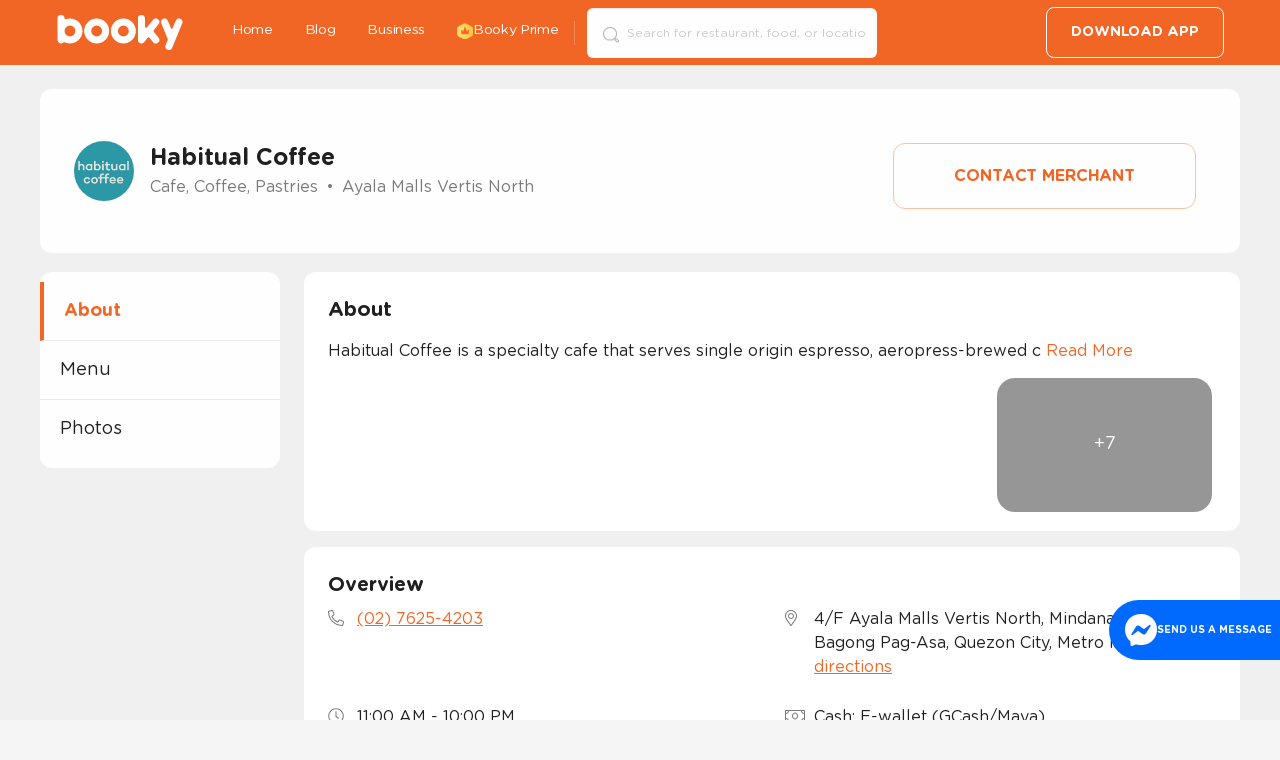

--- FILE ---
content_type: text/css; charset=UTF-8
request_url: https://booky.ph/assets/5487.604dedc9.css
body_size: 1528
content:
.cta{padding:10px}.cta--mobile{background:#fefefe;bottom:0;position:sticky;z-index:3}.btn-contact-listing-restaurant{border:1px solid #fac2a7;border-radius:12px;color:#f26625;cursor:pointer;font-size:1rem;font-weight:700;letter-spacing:-.14px;margin-top:.625rem;padding:1.5rem 3.75rem;text-align:center;text-transform:uppercase;width:100%}@media print,screen and (min-width:64em){.cta--mobile{display:none}}.contact-listing .card{border-radius:12px;margin:10px}.contact-listing-header{align-items:center;display:flex;padding:6px}.contact-listing-header .title{font-size:1.3rem;margin:0}.contact-listing-header .subtitle{color:#7a7a7a;font-size:1.125rem;font-weight:400}.phone-numbers,.social-media{align-items:center;display:flex}.voucher-rating-count-container{align-items:center;color:#6a6a6a;display:flex;font-size:.75rem;gap:.625rem;justify-items:center;margin:.375rem 0}@media print,screen and (min-width:40em){.voucher-rating-count-container{font-size:1rem;gap:.375rem}}.voucher-rating-count-dot{color:#d8d8d8}.voucher-rating-claimed-container,.voucher-rating-star-container{align-items:center;display:flex;gap:.25rem}.voucher-rating-star{height:.625rem;width:.625rem}.voucher-carousel-container{font-size:1rem;overflow:hidden;padding:.4375rem;width:100%}@media print,screen and (min-width:40em){.voucher-carousel-container{padding:1.875rem}}.voucher-card{border-radius:.75rem;cursor:pointer;min-width:12.5rem}.voucher-item-photo-container{border-radius:.625rem;height:0;overflow:hidden;padding-top:60%;position:relative}.voucher-item-photo{background:url(/assets/images/bg-ph-xs-eat.png) no-repeat 50%;background-size:50%,cover;display:block;inset:0;position:absolute}.voucher-item-photo img{display:block;height:100%;-o-object-fit:cover;object-fit:cover;width:100%}.voucher-item-name{color:#202020;font-size:1rem;font-weight:700}.voucher-item-details-container{border:none;margin-top:.5rem}.voucher-item-with-button-container{align-items:flex-start;display:flex;justify-content:space-between}.claim-in-app-button{background:linear-gradient(125.91deg,#fc882b 26.62%,#f9622b 86.76%);border-radius:.75rem;color:#fefefe;cursor:pointer;font-size:.75rem;font-weight:700;margin-top:100;padding:1.25rem;text-align:center;white-space:nowrap}.claim-in-app-button:focus,.claim-in-app-button:hover{box-shadow:none;color:#fff;outline:none}.voucher-item-payment-method{color:#7a7a7a;font-size:.9rem;margin-bottom:.7rem}.voucher-item-description{color:#7a7a7a;font-size:.8rem}.voucher-item-cutout-right{left:0;position:absolute;top:50%;transform:translateY(-50%)}.voucher-item-cutout-left{position:absolute;right:0;top:50%;transform:translateY(-50%)}.voucher-item-cutout-left,.voucher-item-cutout-right{height:36px;width:12.75px}.voucher-item-cutout-left img,.voucher-item-cutout-right img{height:100%;width:100%}.voucher-item-cutout-left.voucher-item-cutout-right,.voucher-item-cutout-right.voucher-item-cutout-right{z-index:999}.voucher-button-container{margin-top:2rem;width:100%}.voucher-button{align-items:center;background-color:#f26625;border-radius:.75rem;color:#fefefe;cursor:pointer;display:flex;font-size:.75rem;font-weight:700;gap:.75rem;justify-content:center;margin:auto;padding:1.5rem;width:-moz-fit-content;width:fit-content}.voucher-button:focus,.voucher-button:hover{box-shadow:none;color:#fff;outline:none}#modal.voucher-modal-container{top:4.0625rem}@media print,screen and (min-width:64em){#modal.voucher-modal-container{top:0}}#modal.voucher-modal-container .modal-content{height:100%;width:100%}@media print,screen and (min-width:64em){#modal.voucher-modal-container .modal-content{height:auto;width:30rem}}#modal.voucher-modal-container .card{border-radius:0;height:100%}@media print,screen and (min-width:64em){#modal.voucher-modal-container .card{border-radius:1.5rem;height:auto}}#modal.voucher-modal-container .card-section{height:100%;padding:0}@media print,screen and (min-width:64em){#modal.voucher-modal-container .card-section{padding:1rem}}.voucher-modal-step-container{align-items:center;display:flex;flex-direction:column;justify-content:center;margin-top:2rem;width:100%}.voucher-modal-step-details{display:flex;justify-content:center;margin-bottom:1rem;position:relative;text-align:center;width:97%}.voucher-modal-step-sub-container{align-content:center;display:flex;flex-direction:column;justify-content:center;text-align:center}.voucher-modal-step-sub-first-line{color:gray;font-size:.875rem;line-height:0}.voucher-modal-step-sub-second-line{color:gray;font-size:.875rem}.voucher-step-title{font-size:1.25rem;font-weight:700}.voucher-modal-step-img{left:0;position:absolute;top:0}.slider-container-inner{gap:1.5rem;grid-template-columns:repeat(var(--vouchers-length),375px)}@media print,screen and (max-width:39.99875em){.slider-container-inner{grid-template-columns:repeat(var(--vouchers-length),95%)}}.embla{overflow:hidden}.embla__container{display:grid;gap:1rem;grid-auto-flow:column;will-change:transform}.embla__slide{min-width:0}.embla__slide,.embla__slide *{-webkit-user-select:none;-moz-user-select:none;-ms-user-select:none;user-select:none}.embla__slide *{-webkit-user-drag:none}.slider-container{overflow:hidden;position:relative}.slider-arrow{background-color:#fff;border-radius:100%;color:#7a7a7a;cursor:pointer;font-size:1.5rem;height:64px;opacity:.75;position:absolute;top:50%;transform:translateY(-50%);width:64px;z-index:2}@media print,screen and (min-width:64em){.slider-arrow{top:50%}}.arrow-prev{left:25px}.arrow-next{right:25px}.arrow-disabled{display:none}.listing-header,.voucher-header{background:#fefefe;border-bottom:1px dashed #d6d4d0;margin:auto auto 0;padding:.625rem}.listing-logo{height:50px;margin-right:1rem;width:50px}.header-title-wrapper{align-items:center;display:flex}.header-title-wrapper .title{font-size:1.4375rem;margin:0}.header-title-wrapper .subtitle{color:#7a7a7a}.header-wrapper .cta{display:none}.listing-header-shimmer-container{display:flex;padding:1rem;width:100%}.listing-header-shimmer-content{display:flex;gap:.3125rem;margin:auto}@media print,screen and (min-width:64em){.listing-header{border-bottom:0;border-radius:.75rem;margin-bottom:1.1875rem;max-width:75em}.header-wrapper{align-items:center;display:flex;justify-content:space-between;margin:0 auto;max-width:75em;padding:24px}.header-wrapper .cta{display:block}.listing-header--sticky{border-radius:0;box-shadow:1px 1px 4px 0 rgba(32,32,32,.16);min-width:100%;padding:0;position:sticky;top:65px;transition:min-width .15s;width:100%;z-index:3}.listing-header--sticky .header-wrapper{padding:34px}.listing-logo{height:60px;width:60px}}.listing-nav{background:#fefefe;overflow:hidden}.listing-nav--sticky{position:sticky;top:65px;z-index:2}.menu{display:flex;flex-wrap:nowrap;list-style:none;margin:0;overflow-x:auto;width:100vw}.menu .menu-item{display:block}.menu .menu-item-link{color:#202020;display:block;font-size:.875rem;padding:10px 1rem;text-transform:capitalize}.menu .menu-item-link.active{border-bottom:2px solid #f26625;color:#f26625;font-weight:700}@media print,screen and (min-width:64em){.listing-nav--sticky{height:-moz-min-content;height:min-content;top:220px}.listing-nav{border-radius:12px;height:-moz-fit-content;height:fit-content;margin-bottom:1rem}.menu{flex-direction:column;overflow-x:none;padding:10px 0;width:100%}.menu .menu-item:last-child .menu-item-link{border-bottom:0}.menu .menu-item-link{border-bottom:1px solid #eaeaea;display:flex;font-size:1.125rem;justify-content:space-between;padding:15px 20px}.menu .menu-item-link.active{border-bottom:1px solid #eaeaea;border-left:4px solid #f26625}.menu .menu-item-link.has-discount:after{background:url(/assets/images/discount-tag.png) no-repeat 50%;background-size:cover;content:" ";height:30px;width:60px}}@font-face{font-family:ChonkyBooky;font-style:normal;font-weight:400;src:url(/assets/fonts/ChonkyBookyV3-Regular.otf) format("opentype")}.listing-main-container{background-color:#f0f0f0;padding-top:24px}.page-listing{background:#f4f4f4;position:relative}.listing-container{margin:0 auto;max-width:75rem}.listing-grid{display:grid;grid-template-columns:minmax(0,1fr);row-gap:16px}.lifestyle-banner{border:1px solid #f26625;border-radius:12px;margin:auto 10px}@media print,screen and (min-width:64em){.listing-grid{-moz-column-gap:24px;column-gap:24px;grid-template-columns:20% minmax(0,1fr);margin-bottom:1rem}.listing-grid .lifestyle{border-radius:12px;grid-column:span 2;order:-1;z-index:1}.listing-grid .lifestyle-banner{margin:auto 0}.listing-grid-content{overflow:hidden}}

--- FILE ---
content_type: text/css; charset=UTF-8
request_url: https://booky.ph/assets/8538.a08503bb.css
body_size: 324
content:
.orange-color{color:#f26625}.properties-container{grid-gap:26px;display:grid;grid-template-columns:1fr}@media print,screen and (min-width:64em){.properties-container{grid-template-columns:repeat(2,1fr)}}.property{-moz-column-gap:.5625rem;column-gap:.5625rem;display:grid;grid-template-columns:20px auto}.property-icon{color:#7a7a7a}.delivery-pickup-section .dp-section-subtitle{font-size:1rem}.delivery-pickup-section .border-top--dashed{border-top:1px dashed #7a7a7a}.delivery-pickup-section .border-bottom--dashed{border-bottom:1px dashed #7a7a7a}@font-face{font-family:ChonkyBooky;font-style:normal;font-weight:400;src:url(/assets/fonts/ChonkyBookyV3-Regular.otf) format("opentype")}.about-tab .section{background-color:#fff;border-bottom:1px solid transparent;border-radius:12px;margin-bottom:1rem;padding:24px 10px}@media print,screen and (min-width:40em){.about-tab .section{padding:24px 28px 18px 24px}}.about-tab .section-title{font-size:1.125rem;font-weight:700}@media print,screen and (min-width:40em){.about-tab .section-title{font-size:1.25rem}}.about-tab .section-body{margin-bottom:1rem;margin-top:1rem}.about-tab ul{list-style:none;margin:0;padding:0}.about-tab ul li:before{content:"•";margin-right:.5rem}.about-tab .about-gallery-container{display:grid;gap:8px;grid-template-columns:repeat(4,1fr)}.about-tab .about-gallery-container .about-gallery-image{border-radius:10px;cursor:pointer;overflow:hidden;position:relative;width:100%}.about-tab .about-gallery-container .about-gallery-image img{width:100%}@media print,screen and (min-width:40em){.about-tab .about-gallery-container .about-gallery-image{border-radius:18px}}.about-tab .about-gallery-container .last-image-overlay{align-items:center;background:rgba(32,32,32,.47);bottom:0;color:#fefefe;display:flex;font-size:1rem;height:100%;justify-content:center;left:0;position:absolute;right:0;top:0;width:100%}.about-tab .about-gallery-container .last-image-overlay:hover{cursor:pointer}@media print,screen and (min-width:40em){.about-tab .about-gallery-container .last-image-overlay{font-size:1.125rem}}.about-tab .overview-section{padding:0}.about-tab .overview-section .overview-section-title{padding:24px 10px 0}@media print,screen and (min-width:40em){.about-tab .overview-section .overview-section-title{padding:24px 28px 0 24px}}.about-tab .overview-section .about-properties-container{padding:0 10px 10px}@media print,screen and (min-width:40em){.about-tab .overview-section .about-properties-container{padding:0 24px 24px}}.about-tab .overview-section .map-container{height:185px}.about-tab .overview-section .branches-container{margin:1.125rem auto;padding-bottom:.125rem;text-align:center}.about-tab .overview-section .branches-container .branches-text{text-transform:uppercase}.about-tab .dos-services-section .body-container{margin-left:.75rem}.about-tab .dos-services-section .subsection{margin:.75rem auto}.about-tab .dos-services-section .subtitle{font-size:1rem;font-weight:bolder;margin-bottom:0;margin-top:.125rem}.about-tab .dos-services-section .subtext{color:#7a7a7a;margin-top:.5rem}

--- FILE ---
content_type: image/svg+xml
request_url: https://booky.ph/assets/images/icon-social-tiktok.svg
body_size: 30092
content:
<svg width="32" height="32" fill="none" xmlns="http://www.w3.org/2000/svg" xmlns:xlink="http://www.w3.org/1999/xlink"><rect x=".004" width="32" height="32" rx="16" fill="url(#pattern0_13092_62737)"/><defs><pattern id="pattern0_13092_62737" patternContentUnits="objectBoundingBox" width="1" height="1"><use xlink:href="#image0_13092_62737" transform="scale(.0005)"/></pattern><image id="image0_13092_62737" width="2000" height="2000" xlink:href="[data-uri]"/></defs></svg>

--- FILE ---
content_type: application/javascript; charset=UTF-8
request_url: https://booky.ph/assets/5530.9dacfd87.js
body_size: 6342
content:
(self.__LOADABLE_LOADED_CHUNKS__=self.__LOADABLE_LOADED_CHUNKS__||[]).push([[5530],{5530:(n,t,e)=>{"use strict";e.d(t,{Z:()=>G});var r=e(67294);function o(n){return function(n){return"[object Object]"===Object.prototype.toString.call(n)}(n)||Array.isArray(n)}function i(n,t){const e=Object.keys(n),r=Object.keys(t);if(e.length!==r.length)return!1;return JSON.stringify(Object.keys(n.breakpoints||{}))===JSON.stringify(Object.keys(t.breakpoints||{}))&&e.every((e=>{const r=n[e],c=t[e];return"function"==typeof r?`${r}`==`${c}`:o(r)&&o(c)?i(r,c):r===c}))}function c(n){return n.concat().sort(((n,t)=>n.name>t.name?1:-1)).map((n=>n.options))}function u(n){return"number"==typeof n}function s(n){return"string"==typeof n}function a(n){return"boolean"==typeof n}function l(n){return"[object Object]"===Object.prototype.toString.call(n)}function d(n){return Math.abs(n)}function f(n){return Math.sign(n)}function p(n,t){return d(n-t)}function g(n){return v(n).map(Number)}function m(n){return n[h(n)]}function h(n){return Math.max(0,n.length-1)}function y(n,t){return t===h(n)}function x(n,t=0){return Array.from(Array(n),((n,e)=>t+e))}function v(n){return Object.keys(n)}function b(n,t){return[n,t].reduce(((n,t)=>(v(t).forEach((e=>{const r=n[e],o=t[e],i=l(r)&&l(o);n[e]=i?b(r,o):o})),n)),{})}function S(n,t){return void 0!==t.MouseEvent&&n instanceof t.MouseEvent}function w(){let n=[];const t={add:function(e,r,o,i={passive:!0}){let c;if("addEventListener"in e)e.addEventListener(r,o,i),c=()=>e.removeEventListener(r,o,i);else{const n=e;n.addListener(o),c=()=>n.removeListener(o)}return n.push(c),t},clear:function(){n=n.filter((n=>n()))}};return t}function E(n,t,e,r){const o=w(),i=1e3/60;let c=null,u=0,s=0;function a(n){if(!s)return;c||(c=n,e(),e());const o=n-c;for(c=n,u+=o;u>=i;)e(),u-=i;r(u/i),s&&(s=t.requestAnimationFrame(a))}function l(){t.cancelAnimationFrame(s),c=null,u=0,s=0}return{init:function(){o.add(n,"visibilitychange",(()=>{n.hidden&&(c=null,u=0)}))},destroy:function(){l(),o.clear()},start:function(){s||(s=t.requestAnimationFrame(a))},stop:l,update:e,render:r}}function L(n=0,t=0){const e=d(n-t);function r(t){return t<n}function o(n){return n>t}function i(n){return r(n)||o(n)}return{length:e,max:t,min:n,constrain:function(e){return i(e)?r(e)?n:t:e},reachedAny:i,reachedMax:o,reachedMin:r,removeOffset:function(n){return e?n-e*Math.ceil((n-t)/e):n}}}function O(n,t,e){const{constrain:r}=L(0,n),o=n+1;let i=c(t);function c(n){return e?d((o+n)%o):r(n)}function u(){return i}function s(){return O(n,u(),e)}const a={get:u,set:function(n){return i=c(n),a},add:function(n){return s().set(u()+n)},clone:s};return a}function D(n,t,e,r,o,i,c,u,s,l,g,m,h,y,x,v,b,E,O){const{cross:D,direction:A}=n,I=["INPUT","SELECT","TEXTAREA"],M={passive:!1},F=w(),k=w(),T=L(50,225).constrain(y.measure(20)),P={mouse:300,touch:400},H={mouse:500,touch:600},z=x?43:25;let j=!1,B=0,N=0,V=!1,C=!1,_=!1,R=!1;function G(n){if(!S(n,r)&&n.touches.length>=2)return U(n);const t=i.readPoint(n),e=i.readPoint(n,D),c=p(t,B),s=p(e,N);if(!C&&!R){if(!n.cancelable)return U(n);if(C=c>s,!C)return U(n)}const a=i.pointerMove(n);c>v&&(_=!0),l.useFriction(.3).useDuration(.75),u.start(),o.add(A(a)),n.preventDefault()}function U(n){const t=g.byDistance(0,!1).index!==m.get(),e=i.pointerUp(n)*(x?H:P)[R?"mouse":"touch"],r=function(n,t){const e=m.add(-1*f(n)),r=g.byDistance(n,!x).distance;return x||d(n)<T?r:b&&t?.5*r:g.byIndex(e.get(),0).distance}(A(e),t),o=function(n,t){if(0===n||0===t)return 0;if(d(n)<=d(t))return 0;const e=p(d(n),d(t));return d(e/n)}(e,r),c=z-10*o,u=E+o/50;C=!1,V=!1,k.clear(),l.useDuration(c).useFriction(u),s.distance(r,!x),R=!1,h.emit("pointerUp")}function q(n){_&&(n.stopPropagation(),n.preventDefault(),_=!1)}return{init:function(n){if(!O)return;function u(u){(a(O)||O(n,u))&&function(n){const u=S(n,r);if(R=u,_=x&&u&&!n.buttons&&j,j=p(o.get(),c.get())>=2,u&&0!==n.button)return;if(function(n){const t=n.nodeName||"";return I.includes(t)}(n.target))return;V=!0,i.pointerDown(n),l.useFriction(0).useDuration(0),o.set(c),function(){const n=R?e:t;k.add(n,"touchmove",G,M).add(n,"touchend",U).add(n,"mousemove",G,M).add(n,"mouseup",U)}(),B=i.readPoint(n),N=i.readPoint(n,D),h.emit("pointerDown")}(u)}const s=t;F.add(s,"dragstart",(n=>n.preventDefault()),M).add(s,"touchmove",(()=>{}),M).add(s,"touchend",(()=>{})).add(s,"touchstart",u).add(s,"mousedown",u).add(s,"touchcancel",U).add(s,"contextmenu",U).add(s,"click",q,!0)},destroy:function(){F.clear(),k.clear()},pointerDown:function(){return V}}}function A(n,t){let e,r;function o(n){return n.timeStamp}function i(e,r){const o="client"+("x"===(r||n.scroll)?"X":"Y");return(S(e,t)?e:e.touches[0])[o]}return{pointerDown:function(n){return e=n,r=n,i(n)},pointerMove:function(n){const t=i(n)-i(r),c=o(n)-o(e)>170;return r=n,c&&(e=n),t},pointerUp:function(n){if(!e||!r)return 0;const t=i(r)-i(e),c=o(n)-o(e),u=o(n)-o(r)>170,s=t/c;return c&&!u&&d(s)>.1?s:0},readPoint:i}}function I(n,t,e,r,o,i,c){const u=[n].concat(r);let s,l,f=[],p=!1;function g(n){return o.measureSize(c.measure(n))}return{init:function(o){i&&(l=g(n),f=r.map(g),s=new ResizeObserver((e=>{(a(i)||i(o,e))&&function(e){for(const i of e){if(p)return;const e=i.target===n,c=r.indexOf(i.target),u=e?l:f[c];if(d(g(e?n:r[c])-u)>=.5){o.reInit(),t.emit("resize");break}}}(e)})),e.requestAnimationFrame((()=>{u.forEach((n=>s.observe(n)))})))},destroy:function(){p=!0,s&&s.disconnect()}}}function M(n,t,e,r,o){const i=o.measure(10),c=o.measure(50),u=L(.1,.99);let s=!1;function a(){return!s&&(!!n.reachedAny(e.get())&&!!n.reachedAny(t.get()))}return{shouldConstrain:a,constrain:function(o){if(!a())return;const s=n.reachedMin(t.get())?"min":"max",l=d(n[s]-t.get()),f=e.get()-t.get(),p=u.constrain(l/c);e.subtract(f*p),!o&&d(f)<i&&(e.set(n.constrain(e.get())),r.useDuration(25).useBaseFriction())},toggleActive:function(n){s=!n}}}function F(n,t,e,r){const o=t.min+.1,i=t.max+.1,{reachedMin:c,reachedMax:u}=L(o,i);return{loop:function(t){if(!function(n){return 1===n?u(e.get()):-1===n&&c(e.get())}(t))return;const o=n*(-1*t);r.forEach((n=>n.add(o)))}}}function k(n,t,e,r,o){const{reachedAny:i,removeOffset:c,constrain:u}=r;function s(n){return n.concat().sort(((n,t)=>d(n)-d(t)))[0]}function a(t,r){const o=[t,t+e,t-e];if(!n)return t;if(!r)return s(o);const i=o.filter((n=>f(n)===r));return i.length?s(i):m(o)-e}return{byDistance:function(e,r){const s=o.get()+e,{index:l,distance:f}=function(e){const r=n?c(e):u(e),o=t.map(((n,t)=>({diff:a(n-r,0),index:t}))).sort(((n,t)=>d(n.diff)-d(t.diff))),{index:i}=o[0];return{index:i,distance:r}}(s),p=!n&&i(s);return!r||p?{index:l,distance:e}:{index:l,distance:e+a(t[l]-f,0)}},byIndex:function(n,e){return{index:n,distance:a(t[n]-o.get(),e)}},shortcut:a}}function T(n,t,e,r,o,i,c,s){const l={passive:!0,capture:!0};let d=0;function f(n){"Tab"===n.code&&(d=(new Date).getTime())}return{init:function(p){s&&(i.add(document,"keydown",f,!1),t.forEach(((t,f)=>{i.add(t,"focus",(t=>{(a(s)||s(p,t))&&function(t){if((new Date).getTime()-d>10)return;c.emit("slideFocusStart"),n.scrollLeft=0;const i=e.findIndex((n=>n.includes(t)));u(i)&&(o.useDuration(0),r.index(i,0),c.emit("slideFocus"))}(f)}),l)})))}}}function P(n){let t=n;function e(n){return u(n)?n:n.get()}return{get:function(){return t},set:function(n){t=e(n)},add:function(n){t+=e(n)},subtract:function(n){t-=e(n)}}}function H(n,t){const e="x"===n.scroll?function(n){return`translate3d(${n}px,0px,0px)`}:function(n){return`translate3d(0px,${n}px,0px)`},r=t.style;let o=null,i=!1;return{clear:function(){i||(r.transform="",t.getAttribute("style")||t.removeAttribute("style"))},to:function(t){if(i)return;const c=(u=n.direction(t),Math.round(100*u)/100);var u;c!==o&&(r.transform=e(c),o=c)},toggleActive:function(n){i=!n}}}function z(n,t,e,r,o,i,c,u,s){const a=g(o),l=g(o).reverse(),d=function(){const n=c[0];return m(p(l,n),e,!1)}().concat(function(){const n=t-c[0]-1;return m(p(a,n),-e,!0)}());function f(n,t){return n.reduce(((n,t)=>n-o[t]),t)}function p(n,t){return n.reduce(((n,e)=>f(n,t)>0?n.concat([e]):n),[])}function m(o,c,a){const l=function(n){return i.map(((e,o)=>({start:e-r[o]+.5+n,end:e+t-.5+n})))}(c);return o.map((t=>{const r=a?0:-e,o=a?e:0,i=a?"end":"start",c=l[t][i];return{index:t,loopPoint:c,slideLocation:P(-1),translate:H(n,s[t]),target:()=>u.get()>c?r:o}}))}return{canLoop:function(){return d.every((({index:n})=>f(a.filter((t=>t!==n)),t)<=.1))},clear:function(){d.forEach((n=>n.translate.clear()))},loop:function(){d.forEach((n=>{const{target:t,translate:e,slideLocation:r}=n,o=t();o!==r.get()&&(e.to(o),r.set(o))}))},loopPoints:d}}function j(n,t,e){let r,o=!1;return{init:function(i){e&&(r=new MutationObserver((n=>{o||(a(e)||e(i,n))&&function(n){for(const e of n)if("childList"===e.type){i.reInit(),t.emit("slidesChanged");break}}(n)})),r.observe(n,{childList:!0}))},destroy:function(){r&&r.disconnect(),o=!0}}}function B(n,t,e,r){const o={};let i,c=null,u=null,s=!1;return{init:function(){i=new IntersectionObserver((n=>{s||(n.forEach((n=>{const e=t.indexOf(n.target);o[e]=n})),c=null,u=null,e.emit("slidesInView"))}),{root:n.parentElement,threshold:r}),t.forEach((n=>i.observe(n)))},destroy:function(){i&&i.disconnect(),s=!0},get:function(n=!0){if(n&&c)return c;if(!n&&u)return u;const t=function(n){return v(o).reduce(((t,e)=>{const r=parseInt(e),{isIntersecting:i}=o[r];return(n&&i||!n&&!i)&&t.push(r),t}),[])}(n);return n&&(c=t),n||(u=t),t}}}function N(n,t,e,r,o,i,c,s,a){const{startEdge:l,endEdge:f,direction:p}=n,y=u(e);return{groupSlides:function(n){return y?function(n,t){return g(n).filter((n=>n%t==0)).map((e=>n.slice(e,e+t)))}(n,e):function(n){return n.length?g(n).reduce(((e,u,g)=>{const y=m(e)||0,x=0===y,v=u===h(n),b=o[l]-i[y][l],S=o[l]-i[u][f],w=!r&&x?p(c):0,E=d(S-(!r&&v?p(s):0)-(b+w));return g&&E>t+a&&e.push(u),v&&e.push(n.length),e}),[]).map(((t,e,r)=>{const o=Math.max(r[e-1]||0);return n.slice(o,t)})):[]}(n)}}}function V(n,t,e,r,o,i,c){const{align:u,axis:a,direction:l,startIndex:v,loop:b,duration:S,dragFree:V,dragThreshold:C,inViewThreshold:_,slidesToScroll:R,skipSnaps:G,containScroll:U,watchResize:q,watchSlides:$,watchDrag:W,watchFocus:J}=i,K={measure:function(n){const{offsetTop:t,offsetLeft:e,offsetWidth:r,offsetHeight:o}=n;return{top:t,right:e+r,bottom:t+o,left:e,width:r,height:o}}},Q=K.measure(t),X=e.map(K.measure),Y=function(n,t){const e="rtl"===t,r="y"===n,o=!r&&e?-1:1;return{scroll:r?"y":"x",cross:r?"x":"y",startEdge:r?"top":e?"right":"left",endEdge:r?"bottom":e?"left":"right",measureSize:function(n){const{height:t,width:e}=n;return r?t:e},direction:function(n){return n*o}}}(a,l),Z=Y.measureSize(Q),nn=function(n){return{measure:function(t){return n*(t/100)}}}(Z),tn=function(n,t){const e={start:function(){return 0},center:function(n){return r(n)/2},end:r};function r(n){return t-n}return{measure:function(r,o){return s(n)?e[n](r):n(t,r,o)}}}(u,Z),en=!b&&!!U,rn=b||!!U,{slideSizes:on,slideSizesWithGaps:cn,startGap:un,endGap:sn}=function(n,t,e,r,o,i){const{measureSize:c,startEdge:u,endEdge:s}=n,a=e[0]&&o,l=function(){if(!a)return 0;const n=e[0];return d(t[u]-n[u])}(),f=function(){if(!a)return 0;const n=i.getComputedStyle(m(r));return parseFloat(n.getPropertyValue(`margin-${s}`))}(),p=e.map(c),g=e.map(((n,t,e)=>{const r=!t,o=y(e,t);return r?p[t]+l:o?p[t]+f:e[t+1][u]-n[u]})).map(d);return{slideSizes:p,slideSizesWithGaps:g,startGap:l,endGap:f}}(Y,Q,X,e,rn,o),an=N(Y,Z,R,b,Q,X,un,sn,2),{snaps:ln,snapsAligned:dn}=function(n,t,e,r,o){const{startEdge:i,endEdge:c}=n,{groupSlides:u}=o,s=u(r).map((n=>m(n)[c]-n[0][i])).map(d).map(t.measure),a=r.map((n=>e[i]-n[i])).map((n=>-d(n))),l=u(a).map((n=>n[0])).map(((n,t)=>n+s[t]));return{snaps:a,snapsAligned:l}}(Y,tn,Q,X,an),fn=-m(ln)+m(cn),{snapsContained:pn,scrollContainLimit:gn}=function(n,t,e,r,o){const i=L(-t+n,0),c=e.map(((n,t)=>{const{min:r,max:o}=i,c=i.constrain(n),u=!t,a=y(e,t);return u?o:a||s(r,c)?r:s(o,c)?o:c})).map((n=>parseFloat(n.toFixed(3)))),u=function(){const n=c[0],t=m(c);return L(c.lastIndexOf(n),c.indexOf(t)+1)}();function s(n,t){return p(n,t)<=1}return{snapsContained:function(){if(t<=n+o)return[i.max];if("keepSnaps"===r)return c;const{min:e,max:s}=u;return c.slice(e,s)}(),scrollContainLimit:u}}(Z,fn,dn,U,2),mn=en?pn:dn,{limit:hn}=function(n,t,e){const r=t[0];return{limit:L(e?r-n:m(t),r)}}(fn,mn,b),yn=O(h(mn),v,b),xn=yn.clone(),vn=g(e),bn=E(r,o,(()=>(({dragHandler:n,scrollBody:t,scrollBounds:e,options:{loop:r}})=>{r||e.constrain(n.pointerDown()),t.seek()})(Hn)),(n=>(({scrollBody:n,translate:t,location:e,offsetLocation:r,previousLocation:o,scrollLooper:i,slideLooper:c,dragHandler:u,animation:s,eventHandler:a,scrollBounds:l,options:{loop:d}},f)=>{const p=n.settled(),g=!l.shouldConstrain(),m=d?p:p&&g,h=m&&!u.pointerDown();h&&s.stop();const y=e.get()*f+o.get()*(1-f);r.set(y),d&&(i.loop(n.direction()),c.loop()),t.to(r.get()),h&&a.emit("settle"),m||a.emit("scroll")})(Hn,n))),Sn=mn[yn.get()],wn=P(Sn),En=P(Sn),Ln=P(Sn),On=P(Sn),Dn=function(n,t,e,r,o,i){let c=0,u=0,s=o,a=i,l=n.get(),p=0;function g(n){return s=n,h}function m(n){return a=n,h}const h={direction:function(){return u},duration:function(){return s},velocity:function(){return c},seek:function(){const t=r.get()-n.get();let o=0;return s?(e.set(n),c+=t/s,c*=a,l+=c,n.add(c),o=l-p):(c=0,e.set(r),n.set(r),o=t),u=f(o),p=l,h},settled:function(){return d(r.get()-t.get())<.001},useBaseFriction:function(){return m(i)},useBaseDuration:function(){return g(o)},useFriction:m,useDuration:g};return h}(wn,Ln,En,On,S,.68),An=k(b,mn,fn,hn,On),In=function(n,t,e,r,o,i,c){function u(o){const u=o.distance,s=o.index!==t.get();i.add(u),u&&(r.duration()?n.start():(n.update(),n.render(1),n.update())),s&&(e.set(t.get()),t.set(o.index),c.emit("select"))}return{distance:function(n,t){u(o.byDistance(n,t))},index:function(n,e){const r=t.clone().set(n);u(o.byIndex(r.get(),e))}}}(bn,yn,xn,Dn,An,On,c),Mn=function(n){const{max:t,length:e}=n;return{get:function(n){return e?(n-t)/-e:0}}}(hn),Fn=w(),kn=B(t,e,c,_),{slideRegistry:Tn}=function(n,t,e,r,o,i){const{groupSlides:c}=o,{min:u,max:s}=r;return{slideRegistry:function(){const r=c(i),o=!n||"keepSnaps"===t;return 1===e.length?[i]:o?r:r.slice(u,s).map(((n,t,e)=>{const r=!t,o=y(e,t);return r?x(m(e[0])+1):o?x(h(i)-m(e)[0]+1,m(e)[0]):n}))}()}}(en,U,mn,gn,an,vn),Pn=T(n,e,Tn,In,Dn,Fn,c,J),Hn={ownerDocument:r,ownerWindow:o,eventHandler:c,containerRect:Q,slideRects:X,animation:bn,axis:Y,dragHandler:D(Y,n,r,o,On,A(Y,o),wn,bn,In,Dn,An,yn,c,nn,V,C,G,.68,W),eventStore:Fn,percentOfView:nn,index:yn,indexPrevious:xn,limit:hn,location:wn,offsetLocation:Ln,previousLocation:En,options:i,resizeHandler:I(t,c,o,e,Y,q,K),scrollBody:Dn,scrollBounds:M(hn,Ln,On,Dn,nn),scrollLooper:F(fn,hn,Ln,[wn,Ln,En,On]),scrollProgress:Mn,scrollSnapList:mn.map(Mn.get),scrollSnaps:mn,scrollTarget:An,scrollTo:In,slideLooper:z(Y,Z,fn,on,cn,ln,mn,Ln,e),slideFocus:Pn,slidesHandler:j(t,c,$),slidesInView:kn,slideIndexes:vn,slideRegistry:Tn,slidesToScroll:an,target:On,translate:H(Y,t)};return Hn}const C={align:"center",axis:"x",container:null,slides:null,containScroll:"trimSnaps",direction:"ltr",slidesToScroll:1,inViewThreshold:0,breakpoints:{},dragFree:!1,dragThreshold:10,loop:!1,skipSnaps:!1,duration:25,startIndex:0,active:!0,watchDrag:!0,watchResize:!0,watchSlides:!0,watchFocus:!0};function _(n){function t(n,t){return b(n,t||{})}return{mergeOptions:t,optionsAtMedia:function(e){const r=e.breakpoints||{},o=v(r).filter((t=>n.matchMedia(t).matches)).map((n=>r[n])).reduce(((n,e)=>t(n,e)),{});return t(e,o)},optionsMediaQueries:function(t){return t.map((n=>v(n.breakpoints||{}))).reduce(((n,t)=>n.concat(t)),[]).map(n.matchMedia)}}}function R(n,t,e){const r=n.ownerDocument,o=r.defaultView,i=_(o),c=function(n){let t=[];return{init:function(e,r){return t=r.filter((({options:t})=>!1!==n.optionsAtMedia(t).active)),t.forEach((t=>t.init(e,n))),r.reduce(((n,t)=>Object.assign(n,{[t.name]:t})),{})},destroy:function(){t=t.filter((n=>n.destroy()))}}}(i),u=w(),a=function(){let n,t={};function e(n){return t[n]||[]}const r={init:function(t){n=t},emit:function(t){return e(t).forEach((e=>e(n,t))),r},off:function(n,o){return t[n]=e(n).filter((n=>n!==o)),r},on:function(n,o){return t[n]=e(n).concat([o]),r},clear:function(){t={}}};return r}(),{mergeOptions:l,optionsAtMedia:d,optionsMediaQueries:f}=i,{on:p,off:g,emit:m}=a,h=I;let y,x,v,b,S=!1,E=l(C,R.globalOptions),L=l(E),O=[];function D(t){const e=V(n,v,b,r,o,t,a);if(t.loop&&!e.slideLooper.canLoop()){return D(Object.assign({},t,{loop:!1}))}return e}function A(t,e){S||(E=l(E,t),L=d(E),O=e||O,function(){const{container:t,slides:e}=L,r=s(t)?n.querySelector(t):t;v=r||n.children[0];const o=s(e)?v.querySelectorAll(e):e;b=[].slice.call(o||v.children)}(),y=D(L),f([E,...O.map((({options:n})=>n))]).forEach((n=>u.add(n,"change",I))),L.active&&(y.translate.to(y.location.get()),y.animation.init(),y.slidesInView.init(),y.slideFocus.init(T),y.eventHandler.init(T),y.resizeHandler.init(T),y.slidesHandler.init(T),y.options.loop&&y.slideLooper.loop(),v.offsetParent&&b.length&&y.dragHandler.init(T),x=c.init(T,O)))}function I(n,t){const e=k();M(),A(l({startIndex:e},n),t),a.emit("reInit")}function M(){y.dragHandler.destroy(),y.eventStore.clear(),y.translate.clear(),y.slideLooper.clear(),y.resizeHandler.destroy(),y.slidesHandler.destroy(),y.slidesInView.destroy(),y.animation.destroy(),c.destroy(),u.clear()}function F(n,t,e){L.active&&!S&&(y.scrollBody.useBaseFriction().useDuration(!0===t?0:L.duration),y.scrollTo.index(n,e||0))}function k(){return y.index.get()}const T={canScrollNext:function(){return y.index.add(1).get()!==k()},canScrollPrev:function(){return y.index.add(-1).get()!==k()},containerNode:function(){return v},internalEngine:function(){return y},destroy:function(){S||(S=!0,u.clear(),M(),a.emit("destroy"),a.clear())},off:g,on:p,emit:m,plugins:function(){return x},previousScrollSnap:function(){return y.indexPrevious.get()},reInit:h,rootNode:function(){return n},scrollNext:function(n){F(y.index.add(1).get(),n,-1)},scrollPrev:function(n){F(y.index.add(-1).get(),n,1)},scrollProgress:function(){return y.scrollProgress.get(y.offsetLocation.get())},scrollSnapList:function(){return y.scrollSnapList},scrollTo:F,selectedScrollSnap:k,slideNodes:function(){return b},slidesInView:function(){return y.slidesInView.get()},slidesNotInView:function(){return y.slidesInView.get(!1)}};return A(t,e),setTimeout((()=>a.emit("init")),0),T}function G(n={},t=[]){const e=(0,r.useRef)(n),o=(0,r.useRef)(t),[u,s]=(0,r.useState)(),[a,l]=(0,r.useState)(),d=(0,r.useCallback)((()=>{u&&u.reInit(e.current,o.current)}),[u]);return(0,r.useEffect)((()=>{i(e.current,n)||(e.current=n,d())}),[n,d]),(0,r.useEffect)((()=>{(function(n,t){if(n.length!==t.length)return!1;const e=c(n),r=c(t);return e.every(((n,t)=>i(n,r[t])))})(o.current,t)||(o.current=t,d())}),[t,d]),(0,r.useEffect)((()=>{if("undefined"!=typeof window&&window.document&&window.document.createElement&&a){R.globalOptions=G.globalOptions;const n=R(a,e.current,o.current);return s(n),()=>n.destroy()}s(void 0)}),[a,s]),[l,u]}R.globalOptions=void 0,G.globalOptions=void 0}}]);

--- FILE ---
content_type: image/svg+xml
request_url: https://booky.ph/assets/images/icon-social-youtube.svg
body_size: -29
content:
<svg width="32" height="32" fill="none" xmlns="http://www.w3.org/2000/svg"><rect x=".004" width="32" height="32" rx="16" fill="#D80A08"/><path d="M16.004 10.5c9 0 9 0 9 5.5s0 5.5-9 5.5-9 0-9-5.5 0-5.5 9-5.5z" fill="#fff" stroke="#fff" stroke-width="2" stroke-linecap="round" stroke-linejoin="round"/><path d="M14.004 13l5 3-5 3v-6z" fill="#D80A08"/></svg>

--- FILE ---
content_type: application/javascript; charset=UTF-8
request_url: https://booky.ph/assets/8538.20f39cd0.js
body_size: 4302
content:
(self.__LOADABLE_LOADED_CHUNKS__=self.__LOADABLE_LOADED_CHUNKS__||[]).push([[8538],{18854:(e,t,n)=>{"use strict";n.r(t),n.d(t,{default:()=>q});var s=n(34699),r=n(87329),i=n(67294),a=n(73727),c=n(30409),o=n(45682),l=n(19070),d=n(6411),u=n(96156),h=n(51417),p=n(26203),v=n(67814),m=n(57078),g=n(85893);function x(e,t){var n=Object.keys(e);if(Object.getOwnPropertySymbols){var s=Object.getOwnPropertySymbols(e);t&&(s=s.filter((function(t){return Object.getOwnPropertyDescriptor(e,t).enumerable}))),n.push.apply(n,s)}return n}var f={website:p.nNP,facebook:h.neY,instagram:h.Zzi,twitter:h.mdU};const j=function(e){var t=e.hasWifi,n=e.paymentOptions,r=e.address,a=e.parkingOptions,c=e.latitude,o=e.longitude,l=e.schedule,h=e.city,j=e.storeTypeFlag,y=e.tags,b=e.facebook,N=e.instagram,O=e.website,k=e.contactNumber,P=(0,i.useContext)(d.Z).parsedData.isOnline,Z=!(null==j||!j.includes("physical")),w=function(e){for(var t=1;t<arguments.length;t++){var n=null!=arguments[t]?arguments[t]:{};t%2?x(Object(n),!0).forEach((function(t){(0,u.Z)(e,t,n[t])})):Object.getOwnPropertyDescriptors?Object.defineProperties(e,Object.getOwnPropertyDescriptors(n)):x(Object(n)).forEach((function(t){Object.defineProperty(e,t,Object.getOwnPropertyDescriptor(n,t))}))}return e}({facebook:"https://fb.com/".concat(b),instagram:"https://instagram.com/".concat(N)},O&&{website:O}),_=Object.entries(w),C=null==y?void 0:y.split(","),D=null==k?void 0:k.split(";"),S=[{ico:p.DOT,c:D&&D.length?(0,g.jsx)(g.Fragment,{children:D.map((function(e,t){var n=e.trim();return(0,g.jsx)("span",{className:"margin-right-0p5",children:"No Number"!==e&&e.length?(0,g.jsxs)(g.Fragment,{children:[(0,g.jsx)("a",{className:"text-underline",href:"tel:".concat(n),children:n}),(0,g.jsx)("span",{className:"orange-color",children:t+1==D.length?"":";"})]}):(0,g.jsx)("span",{className:"text-gray",children:"No Number"})},e)}))}):(0,g.jsx)("span",{className:"margin-right-0p5",children:"No Number"})},{ico:p.FGq,c:(0,g.jsxs)("div",{className:"cell auto prop-cont",children:[Z&&(0,g.jsxs)(g.Fragment,{children:[(0,g.jsx)("span",{children:"".concat(r," | ")}),(0,g.jsx)("a",{href:"https://ul.waze.com/ul?ll=".concat(c,",").concat(o,"&navigate=yes"),target:"_blank",rel:"noreferrer noopener",title:"get-directions-link",children:(0,g.jsx)("span",{className:"text-underline",children:"Get directions"})})]}),P&&(0,g.jsx)("span",{children:h})]})},{ico:p.SZw,c:(0,m.Z)(l)},{ico:p.aLp,c:null==n?void 0:n.replace(/,/g,"; ")},{ico:p.pVK,c:null==a?void 0:a.replace(/,/g,", ")},{ico:p.LEN,c:null==C?void 0:C.join("; ")},{ico:p.jyZ,c:_.length>0&&(0,g.jsx)("div",{children:_.map((function(e){var t=(0,s.Z)(e,2),n=t[0],r=t[1];return(0,g.jsx)("a",{href:r,className:"margin-right-0p5 text-black",rel:"noreferrer noopener",target:"_blank",children:(0,g.jsx)(v.G,{icon:f[n],fixedWidth:!0,size:"lg"})},n)}))})},{ico:p.$Aj,c:t&&"Has Wifi"}].map((function(e,t){var n=e.ico,s=e.c;return s?(0,g.jsxs)("div",{className:"property",children:[(0,g.jsx)("div",{className:"property-icon",children:(0,g.jsx)(v.G,{icon:n})}),(0,g.jsx)("div",{className:"property-content",children:s})]},t):null}));return(0,g.jsx)("div",{className:"properties-container",children:S})};var y=["In-house delivery","Courier pick-up booked by seller","Courier pick-up booked by customer","Customer pick-up"];const b=function(e){var t=e.hasDeliveryAreas,n=e.hasPickupPoints,s=e.deliveryAreas,r=e.pickupPoints,i=e.options,a=e.couriers,c=e.city,o=e.province,l=e.merchantUrl,d=e.isOnline,u=i&&i.toUpperCase(),h="".concat(c,", ").concat(o);return(0,g.jsx)(g.Fragment,{children:!l&&d&&(0,g.jsxs)("div",{className:"section delivery-pickup-section",children:[(0,g.jsx)("h1",{className:"section-title",children:"Delivery and Pick up"}),(0,g.jsx)("div",{className:"border-bottom--dashed padding-1",children:(0,g.jsxs)("div",{className:"pickup-subsection",children:[(0,g.jsx)("h3",{className:"dp-section-subtitle",children:"Pick up areas"}),(0,g.jsx)("ul",{children:(0,g.jsx)("li",{children:n?r:h})})]})}),t&&(0,g.jsx)("div",{className:"border-bottom--dashed padding-1",children:(0,g.jsxs)("div",{className:"delivery-subsection",children:[(0,g.jsx)("h3",{className:"dp-section-subtitle",children:"Delivery areas"}),(0,g.jsx)("ul",{children:(0,g.jsx)("li",{children:s})})]})}),(0,g.jsxs)("div",{className:"padding-1",children:[(0,g.jsx)("h3",{className:"dp-section-subtitle",children:"Delivery options"}),(0,g.jsx)("ul",{className:"grid-x grid",children:y.map((function(e){return(0,g.jsx)("li",{className:"".concat((t=e,u&&u.includes(t.toUpperCase())?"text-black":"text-gray")," cell large-6 grid-x grid"),children:(0,g.jsx)("span",{className:"cell auto",children:e})},e);var t}))})]}),a&&(0,g.jsx)("div",{className:"padding-1 border-top--dashed",children:(0,g.jsxs)("div",{children:[(0,g.jsx)("h3",{className:"dp-section-subtitle",children:"Couriers accepted"}),(0,g.jsx)("ul",{children:(0,g.jsx)("li",{children:a})})]})})]})})};var N=n(45847);const O=function(e){var t=e.longitude,n=e.latitude,s=e.times,r=e.paymentOptions,a=(0,i.useContext)(d.Z),c=a.data,o=c.slug,l=c.name,u=c.kind,h=c.address,p=a.parsedData,v=p.isOnline,m=p.isEat,x=h||{},f=x.locality,j=x.street,y="".concat("https://booky.ph","/biz/").concat(o),b={"@context":"https://schema.org","@type":v&&!m?"Store":N.Z[u],"@id":"".concat(y,"/about/"),url:"".concat(y,"/about/"),name:l,address:{"@type":"PostalAddress",addressCountry:"Philippines",addressLocality:f,streetAddress:j},geo:{"@type":"GeoCoordinates",latitude:n,longitude:t},openingHours:s,paymentAccepted:r};return(0,g.jsx)("script",{type:"application/ld+json","data-testid":"listing-about-jsonld",dangerouslySetInnerHTML:{__html:JSON.stringify(b)}})};const k=function(e){var t=e.merchantUrl,n=e.hasOnlineOrderNotes,r=e.onlineOrderNotes;return(0,g.jsx)(g.Fragment,{children:!t&&n&&(0,g.jsxs)("div",{className:"section order-notes-section",children:[(0,g.jsx)("h1",{className:"section-title",children:"Ordering Notes"}),(0,g.jsx)("div",{className:"order-notes-list-container",children:(0,g.jsx)("ul",{children:r.map((function(e){var t=(0,s.Z)(e,2),n=t[0],r=t[1];return(0,g.jsxs)("li",{children:["cutOff"===n&&(0,g.jsx)("span",{children:"Order Cut Off: "}),r]},n)}))})})]})})};var P=n(10375);const Z=function(e){var t=e.content,n=e.length,r=void 0===n?90:n,a=e.readMoreText,c=void 0===a?"Read more...":a,o=e.useLink,l=void 0===o||o,d=(0,i.useState)(!0),u=(0,s.Z)(d,2),h=u[0],p=u[1];if(!t)return null;var v=t.substring(0,h&&t.length>r?r:void 0);return(0,g.jsxs)("span",{children:[v,v!==t&&c&&l&&(0,g.jsx)("a",{href:"#",onClick:function(e){e.preventDefault(),p(!1)},children:c}),v!==t&&!l&&c]})};var w=n(36649);const _=function(e){var t=(0,i.useContext)(d.Z).data.name,n=e.blurb,r=e.assets,c=e.photosCount,o=e.isEat,l=e.slug,u=(0,i.useState)(null),h=(0,s.Z)(u,2),p=h[0],v=h[1],m=(0,i.useMemo)((function(){return(null==r?void 0:r.reduce((function(e,t){var n=t.asset_type,s=t.yabune_data;return"menu"!==n&&"logo"!==n&&(o?"other"!==n:"recommended_dish"!==n&&"food"!==n)&&null!=s&&s.key&&e.push(s.key),e}),[]))||[]}),[r,o]),x=function(e){v(e)},f=m.slice(0,4),j=(null!=c?c:0)-3,y=f.slice(0,3);return n||f.length>0?(0,g.jsxs)("div",{className:"section about-section",children:[(0,g.jsx)("h1",{className:"section-title",children:"About"}),n&&(0,g.jsx)("p",{className:"section-body",children:(0,g.jsx)(Z,{content:n,readMoreText:" Read More"})}),f&&(0,g.jsxs)("div",{className:"about-gallery-container",children:[f.map((function(e,n){var s=n===f.length-1,r="".concat(t," photo ").concat(n+1),i=(0,g.jsx)(w.Z,{src:e,edits:{resize:{width:209,height:130,fit:"cover"}},alt:r});return s?(0,g.jsxs)(a.rU,{to:"/biz/".concat(l,"/photos/"),className:"about-gallery-image",title:"See photos of ".concat(t),onClick:function(e){(null==f?void 0:f.length)>=4||(e.preventDefault(),x(n))},children:[i,!((null==f?void 0:f.length)<4)&&(0,g.jsx)("div",{className:"last-image-overlay",children:(0,g.jsx)("span",{className:"last-image-text",children:4===c?"See photos":"+".concat(j)})})]},n):(0,g.jsx)("button",{className:"about-gallery-image",title:"View ".concat(t," photo ").concat(n+1),onClick:function(){return x(n)},children:i},n)})),(0,g.jsx)(P.Z,{index:p,photos:y,visible:null!==p,onExit:function(){return v(null)}})]})]}):null};var C=n(80745),D=n(54616),S=n(15230),A=n(51608),E=n(56661),U=n(5977),F=n(91);const L=function(){var e=(0,U.UO)().slug;return(0,E.a)({queryKey:["store-schedules",e],queryFn:function(){return function(e){return F.hY.get("/v1/stores/".concat(e,"/schedules")).then((function(e){return e.data}))}(e)}})};const q=function(){var e,t=(0,i.useContext)(d.Z),n=t.data,u=t.loading,h=t.error,p=t.parsedData,v=p.shortLocation,m=p.logo,x=p.isOnline,f=(0,S.Z)(),y=(0,A.Z)().data,N=(0,C.Z)().data,P=(0,D.Z)().data,Z=L().data,w=N||{},E=w.slug,U=w.name,F=w.wifi_option,q=w.parking_options,M=w.payment_options,K=w.store_type_flag,z=w.portal_url,B=w.facebook,T=w.instagram,H=w.merchant,Y=w.tags,G=w.description,V=w.contact_number,I=(0,i.useMemo)((function(){if(f)return null==f?void 0:f.pages.reduce((function(e,t){return{results:[].concat((0,r.Z)(e.results),(0,r.Z)(t.results)),metadata:t.metadata}}))}),[f]),W=(H||{}).kind,R=y||{},J=R.city,$=void 0===J?"":J,Q=R.latitude,X=void 0===Q?"":Q,ee=R.longitude,te=void 0===ee?"":ee,ne=R.location,se=void 0===ne?"":ne,re=R.province,ie=void 0===re?"":re,ae=R.floor,ce=void 0===ae?"":ae,oe=R.building,le=void 0===oe?"":oe,de=R.barangay,ue=void 0===de?"":de,he=["".concat(ce," ").concat(le||"").trim(),se,ue,$,ie].filter(Boolean).join(", "),pe=n,ve=null==pe?void 0:pe.special_notes,me="food"===W,ge=(0,i.useMemo)((function(){return ve?ve.reduce((function(e,t){var n=t.name,s=t.value;return e.set(n,s),e}),new Map):new Map}),[ve]);if(u)return(0,g.jsxs)("div",{className:"section",children:[(0,g.jsx)(l.Z,{type:"p",lines:2,isPlaceholder:!0}),(0,g.jsx)(l.Z,{type:"gallery",isPlaceholder:!0})]});if(h)return null;var xe=!(null==I||!I.metadata.result_count),fe=ge.get("Delivery Options"),je=ge.get("Order Notes"),ye=ge.get("Order Cut-Off"),be=Object.entries({cutOff:ye,orderNotes:je}).filter((function(e){return(0,s.Z)(e,2)[1]})),Ne=be.length>0,Oe=ge.get("Pick-up Points"),ke=ge.get("Delivery Areas"),Pe=ge.get("Delivery/Pick-up Method"),Ze=!(0,o.isEmpty)(ke),we=!(0,o.isEmpty)(Oe),_e=null==Z?void 0:Z.results.today_schedule,Ce="".concat("https://booky.ph","/biz/").concat(E,"/about/"),De=x?"".concat(U," - Online Store | Booky"):"".concat(U," - ").concat(v," | Booky"),Se=x?"Check out ".concat(U,". View menu, contact details, delivery options, photos, and more about ").concat(U," on Booky, the #1 discovery platform in the Philippines."):"Check out ".concat(U,", ").concat(v,". View menu, contact details, location, photos, and more about ").concat(U," on Booky, the #1 discovery platform in the Philippines.");return(0,g.jsxs)("div",{className:"about-tab",children:[(0,g.jsx)(c.SF,{title:De,description:Se,url:Ce,fbImage:m,twImage:m}),(0,g.jsx)(_,{blurb:G,photosCount:null==P||null===(e=P.assets)||void 0===e?void 0:e.length,assets:null==P?void 0:P.assets,kind:W,isEat:me,slug:E||""}),(0,g.jsxs)("div",{className:"section overview-section",children:[(0,g.jsx)("h1",{className:"section-title overview-section-title",children:"Overview"}),(0,g.jsx)("div",{className:"about-properties-container",children:(0,g.jsx)(j,{tags:Y,hasWifi:F,address:he,parkingOptions:q,paymentOptions:M,latitude:X,longitude:te,openingTimes:_e,city:$,storeTypeFlag:K,facebook:B,instagram:T,website:null==H?void 0:H.url,contactNumber:V,schedule:_e})}),xe&&(0,g.jsx)("div",{className:"text-orange branches-container",children:(0,g.jsx)(a.rU,{to:"/biz/".concat(E,"/branches"),children:(0,g.jsx)("span",{className:"branches-text",children:"View other branches"})})})]}),z&&(0,g.jsxs)("div",{className:"section dos-services-section",children:[(0,g.jsx)("h1",{className:"section-title",children:"Available Services"}),(0,g.jsxs)("div",{className:"grid-x grid-margin-x",children:[(0,g.jsxs)("div",{className:"cell large-6 grid-x grid subsection delivery-subsection",children:[(0,g.jsx)("div",{className:"cell shrink",children:(0,g.jsx)(c.Ee,{src:"/assets/images/icon-delivery.svg",height:34,width:34})}),(0,g.jsxs)("div",{className:"cell auto body-container",children:[(0,g.jsx)("h3",{className:"subtitle",children:"Delivery"}),(0,g.jsx)("p",{className:"subtext",children:"Keep it hassle-free and safe. Have your meal delivered from the branch closest to you!"})]})]}),(0,g.jsxs)("div",{className:"cell large-6 grid-x grid subsection pickup-subsection",children:[(0,g.jsx)("div",{className:"cell shrink",children:(0,g.jsx)(c.Ee,{src:"/assets/images/icon-pickup.svg",height:34,width:34})}),(0,g.jsxs)("div",{className:"cell auto body-container",children:[(0,g.jsx)("h3",{className:"subtitle",children:"Pick up"}),(0,g.jsx)("p",{className:"subtext",children:"On the way anyway? Skip long lines and go for the pick up option!"})]})]})]})]}),(0,g.jsx)(k,{hasOnlineOrderNotes:Ne,onlineOrderNotes:be,merchantUrl:z||""}),(0,g.jsx)(b,{hasDeliveryAreas:Ze,hasPickupPoints:we,deliveryAreas:ke,pickupPoints:Oe,options:Pe,couriers:fe,city:$,province:ie,merchantUrl:z,isOnline:x}),(0,g.jsx)(O,{longitude:te,latitude:X,times:null==_e?void 0:_e.time})]})}},6411:(e,t,n)=>{"use strict";n.d(t,{Z:()=>s});const s=(0,n(67294).createContext)({})},80745:(e,t,n)=>{"use strict";n.d(t,{Z:()=>a});var s=n(56661),r=n(5977),i=n(91);const a=function(){var e=(0,r.UO)().slug;return(0,s.a)({queryKey:["store-listing",e],queryFn:function(){return function(e){return i.hY.get("/v2/stores/".concat(e)).then((function(e){return e.data}))}(e)}})}},51608:(e,t,n)=>{"use strict";n.d(t,{Z:()=>a});var s=n(56661),r=n(5977),i=n(91);const a=function(e){var t=(0,r.UO)().slug,n=null!=e?e:t;return(0,s.a)({queryKey:["store-address",n],queryFn:function(){return function(e){return i.hY.get("/v1/stores/".concat(e,"/address")).then((function(e){return e.data}))}(n)},enabled:!!n})}},54616:(e,t,n)=>{"use strict";n.d(t,{Z:()=>a});var s=n(56661),r=n(5977),i=n(91);const a=function(){var e=(0,r.UO)().slug;return(0,s.a)({queryKey:["listing-assets",e],queryFn:function(){return function(e){return i.hY.get("/v1/stores/".concat(e,"/assets")).then((function(e){return e.data}))}(e)}})}},15230:(e,t,n)=>{"use strict";n.d(t,{Z:()=>h});var s=n(92137),r=n(87757),i=n.n(r),a=n(79187),c=n(5977),o=n(91),l=n(67294),d=n(61438),u=function(){var e=(0,s.Z)(i().mark((function e(t,n){var s;return i().wrap((function(e){for(;;)switch(e.prev=e.next){case 0:return s=n?new URLSearchParams(n):"",e.abrupt("return",o.hY.get("/v1/stores/".concat(t,"/other-branches?").concat(s.toString())).then((function(e){return e.data})));case 2:case"end":return e.stop()}}),e)})));return function(t,n){return e.apply(this,arguments)}}();const h=function(){var e=(0,c.UO)().slug,t=(0,l.useContext)(d.Z).location.value.location,n=t.lat,s=t.lon,r=(0,a.N)({queryKey:["listing-branches",e],queryFn:function(t){var r=t.pageParam,i=void 0===r?1:r;return u(e,{latitude:n.toString(),longitude:s.toString(),page:i.toString(),results_per_page:"6"})},enabled:!!e,getNextPageParam:function(e){var t=e.metadata,n=t.page;if(n<t.max_page)return n+1}}),i=r.data,o=r.fetchNextPage,h=r.isFetchingNextPage,p=r.hasNextPage,v=r.isError;return(0,l.useEffect)((function(){!p||h||v||o()}),[v,p,h,o]),i}},57078:(e,t,n)=>{"use strict";n.d(t,{Z:()=>r});var s=n(34699);const r=function(e){var t=e||{},n=t.all_day,r=void 0!==n&&n,i=t.closed,a=void 0!==i&&i,c=t.time,o=void 0===c?"":c;if(a)return"Closed";if(r)return"All day";var l=null==o?void 0:o.split(",").map((function(e){return e.trim()})),d=(0,s.Z)(l,2),u=d[0],h=d[1];return"-"===u&&(u=""),"-"===h&&(h=u?"onwards":"Closed"),[u,h].filter((function(e){return!!e})).join(", ")}}}]);